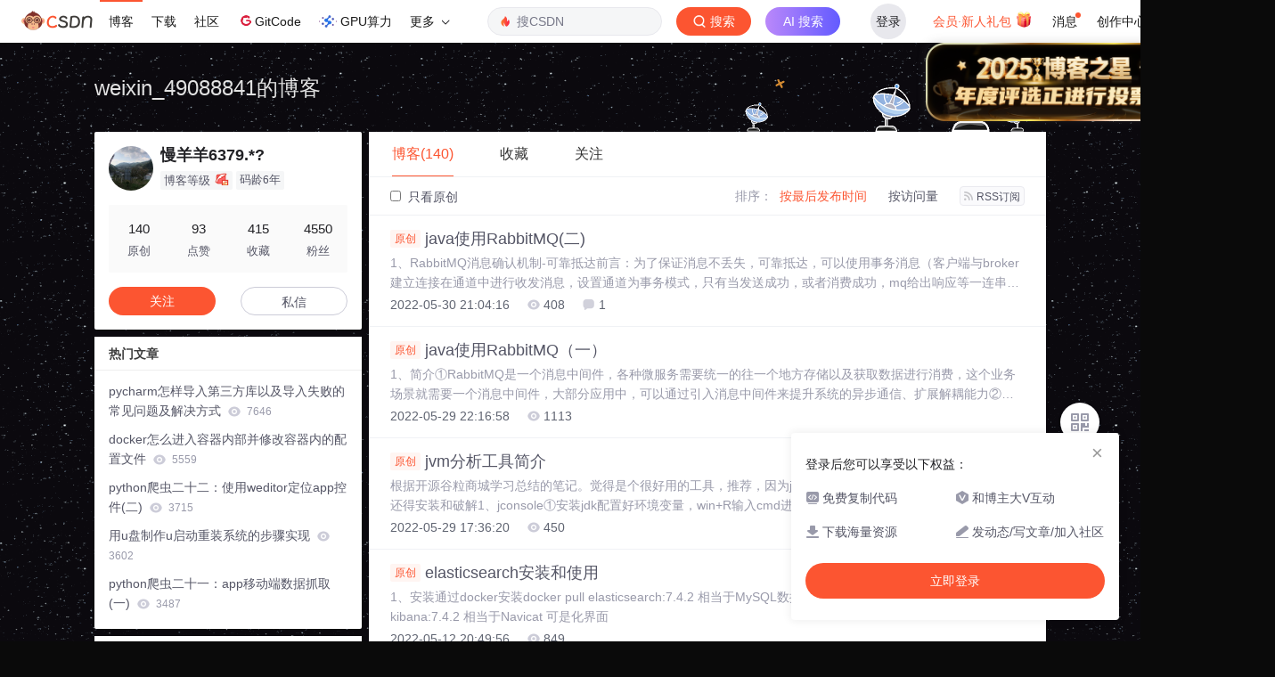

--- FILE ---
content_type: text/html;charset=utf-8
request_url: https://blog.csdn.net/weixin_49088841
body_size: 20033
content:

<!DOCTYPE html>
<html lang="zh-CN">

<head>
    <meta charset="utf-8">
    <link rel="canonical" href="https://blog.csdn.net/weixin_49088841"/>
    <meta http-equiv="content-type" content="text/html; charset=utf-8">
    <meta name="renderer" content="webkit"/>
    <meta name="force-rendering" content="webkit"/>
    <meta http-equiv="X-UA-Compatible" content="IE=edge,chrome=1"/>
    <meta name="viewport" content="width=device-width, initial-scale=1.0, minimum-scale=1.0, maximum-scale=1.0, user-scalable=no">
    <meta name="report" content='{"pid": "blog", "spm":"1001.2014"}'>
    <meta name="referrer" content="always">
    <meta http-equiv="Cache-Control" content="no-siteapp" /><link rel="alternate" media="handheld" href="#" />
    <meta name="shenma-site-verification" content="5a59773ab8077d4a62bf469ab966a63b_1497598848">
    <meta name="applicable-device" content="pc">
    <link  href="https://g.csdnimg.cn/static/logo/favicon32.ico"  rel="shortcut icon" type="image/x-icon" />
    <title>慢羊羊6379.*?-CSDN博客</title>
    <meta name="description" content="慢羊羊6379.*?擅长python爬虫学习,python基础学习,Java基础学习,等方面的知识">
        <link rel="stylesheet" type="text/css" href="https://csdnimg.cn/release/blogv2/dist/pc/css/list_enter-a82992e6b1.min.css">
        <link rel="stylesheet" type="text/css" href="https://csdnimg.cn/release/blogv2/dist/pc/themesSkin/skin-whitemove/skin-whitemove-2af9149bdc.min.css">
    <script src="https://g.csdnimg.cn/lib/jquery/1.12.4/jquery.min.js" type="text/javascript"></script>
    <script src="https://g.csdnimg.cn/lib/jquery-migrate/1.4.1/jquery-migrate.js" type="text/javascript"></script>
    <script type="text/javascript">
        var isCorporate = false;
        var username =  "weixin_49088841";
        var skinImg = "white";

        var blog_address = "https://blog.csdn.net/weixin_49088841";
        var currentUserName = "";
        var isOwner = false;
        var loginUrl = "http://passport.csdn.net/account/login?from=https://blog.csdn.net/weixin_49088841";
        var blogUrl = "https://blog.csdn.net/";
        var starMapUrl = '';
        var inscodeHost = '';
        var paymentBalanceUrl = '';
        var appBlogDomain = '';
        var avatar = "https://profile-avatar.csdnimg.cn/e63f43ce566b492492066f6cd69e3d76_weixin_49088841.jpg!1";
        var isCJBlog = false;
        var isStarMap = false;
        var articleTitle = "weixin_49088841的博客";
        var articleDesc = "慢羊羊6379.*?擅长python爬虫学习,python基础学习,Java基础学习,等方面的知识";
        var articleTitles = "慢羊羊6379.*?-CSDN博客";
        var nickName = "慢羊羊6379.*?";
        var articleDetailUrl = "";
        var vipUrlV = "https://mall.csdn.net/vip?vipSource=learningVip";
        if(window.location.host.split('.').length == 3) {
            blog_address = blogUrl + username;
        }
        var skinStatus = "White";
        var blogStaticHost = "https://csdnimg.cn/release/blogv2/"
        var payColumn = false
    </script>
        <meta name="toolbar" content='{"type":"0","fixModel":"1"}'>
    <script src="https://g.csdnimg.cn/??fixed-sidebar/1.1.7/fixed-sidebar.js" type="text/javascript"></script>
    <script src='//g.csdnimg.cn/common/csdn-report/report.js' type='text/javascript'></script>
    <link rel="stylesheet" type="text/css" href="https://csdnimg.cn/public/sandalstrap/1.4/css/sandalstrap.min.css">
    <style>
        .MathJax, .MathJax_Message, .MathJax_Preview{
            display: none
        }
    </style>
    <script src="https://dup.baidustatic.com/js/ds.js"></script>
    <script src="/cdn_cgi_bs_bot/static/crypto.min.js"></script>
    <script src="/cdn_cgi_bs_bot/static/bot-score-v1.js"></script>
    <script src="/cdn_cgi_bs_captcha/static/js/waf_captcha_embedded_bs.js"></script>
</head>
  <body class="nodata  " style="">
    <div id="toolbarBox" style="min-height: 48px;"></div>
    <script src="https://g.csdnimg.cn/common/csdn-toolbar/csdn-toolbar.js" type="text/javascript"></script>
    <script>
    (function(){
        var bp = document.createElement('script');
        var curProtocol = window.location.protocol.split(':')[0];
        if (curProtocol === 'https') {
            bp.src = 'https://zz.bdstatic.com/linksubmit/push.js';
        }
        else {
            bp.src = 'http://push.zhanzhang.baidu.com/push.js';
        }
        var s = document.getElementsByTagName("script")[0];
        s.parentNode.insertBefore(bp, s);
    })();
    </script>
<link rel="stylesheet" href="https://g.csdnimg.cn/lib/cropper/3.1.6/cropper.css">
<script src="https://g.csdnimg.cn/lib/cropper/3.1.6/cropper.js"></script>
<script type="text/javascript" crossorigin src="https://g.csdnimg.cn/common/csdn-login-box/csdn-login-box.js"></script>
<script>
	$("#msgToastText").hide()
</script>
<div class="skin-boxshadow"></div>
<div id="userSkin">
	<div class="user-skin-box">
		<p class="user-skin-title">
        <span>自定义博客皮肤<span class="vip-get">VIP专享<span></span>
        <span class="close-bt bt-back"><svg t="1567152543821" class="icon" viewBox="0 0 1024 1024" version="1.1" xmlns="http://www.w3.org/2000/svg" p-id="10924" xmlns:xlink="http://www.w3.org/1999/xlink" width="12" height="12"><defs><style type="text/css"></style></defs><path d="M512 438.378667L806.506667 143.893333a52.032 52.032 0 1 1 73.6 73.621334L585.621333 512l294.485334 294.485333a52.074667 52.074667 0 0 1-73.6 73.642667L512 585.621333 217.514667 880.128a52.053333 52.053333 0 1 1-73.621334-73.642667L438.378667 512 143.893333 217.514667a52.053333 52.053333 0 1 1 73.621334-73.621334L512 438.378667z" fill="" p-id="10925"></path></svg></span>
        </p>
		<div class="user-skin-item">
			<div class="user-skin-left"><span>*</span>博客头图：</div>
			<div class="user-skin-right">
				<input type="file" class="upload-skin-img" id="uploadHeaderimg" style="display:none" value="">
				<label for="uploadHeaderimg" class="upload-img">
					<div class="icon-box">
					<img class="upload-icon" src="https://csdnimg.cn/release/blogv2/dist/pc/img/upLoadImage.png" alt="">
					<img style="display:none" class="success-upload-icon" src="https://csdnimg.cn/release/blogv2/dist/pc/img/upLoadImageWhite.png" alt="">
					<p class="tip-massage">点击选择上传的图片</p>
					</div>
				</label>
                <p  class="user-skin-tip">格式为PNG、JPG，宽度*高度大于1920*100像素，不超过2MB，主视觉建议放在右侧，请参照线上博客头图</p>
			    <p  class="user-skin-color">请上传大于1920*100像素的图片！</p>
			</div>
		</div>
		<div class="user-skin-item">
            <div class="user-skin-left"><span></span>博客底图：</div>
			<div class="user-skin-right">
				<input type="file" class="upload-skin-img" id="uploadBgimg" style="display:none" value="">
				<label for="uploadBgimg" class="upload-img">
					<div class="icon-box">
					<img class="upload-icon" src="https://csdnimg.cn/release/blogv2/dist/pc/img/upLoadImage.png" alt="">
					<img style="display:none" class="success-upload-icon" src="https://csdnimg.cn/release/blogv2/dist/pc/img/upLoadImageWhite.png" alt="">					
					<p class="tip-massage">点击选择上传的图片</p>
					</div>
				</label>
                <p class="user-skin-tip">图片格式为PNG、JPG，不超过1MB，可上下左右平铺至整个背景</p>
			</div>
		</div>
		<div class="user-skin-item">
            <div class="user-skin-left"><span></span>栏目图：</div>
			<div class="user-skin-right">
				<input type="file" class="upload-skin-img" id="uploadColumnimg" style="display:none" value="">
				<label for="uploadColumnimg" class="upload-img">
					<div class="icon-box">
					<img class="upload-icon" src="https://csdnimg.cn/release/blogv2/dist/pc/img/upLoadImage.png" alt="">
					<img style="display:none" class="success-upload-icon" src="https://csdnimg.cn/release/blogv2/dist/pc/img/upLoadImageWhite.png" alt="">					
					<p class="tip-massage">点击选择上传的图片</p>
					</div>
				</label>
                <p class="user-skin-tip">图片格式为PNG、JPG，图片宽度*高度为300*38像素，不超过0.5MB</p>
			</div>
			
		</div>
		<div class="user-skin-item user-skin-item-input">
            <div class="user-skin-left"><span></span>主标题颜色：</div>
			<div class="user-skin-right">
				<input type="text" class="skin-input" id="topicColor" placeholder="#ffffff">
                <p class="user-skin-tip">RGB颜色，例如：#AFAFAF</p>
			</div>
			
		</div>
		<div class="user-skin-item user-skin-item-input">
            <div class="user-skin-left"><span></span>Hover：</div>
			<div class="user-skin-right">
				<input type="text" class="skin-input" id="topicHoverColor" placeholder="#ffffff">
                <p class="user-skin-tip">RGB颜色，例如：#AFAFAF</p>
			</div>
			
		</div>
		<div class="user-skin-item user-skin-item-input">
            <div class="user-skin-left"><span></span>副标题颜色：</div>
			<div class="user-skin-right">
				<input type="text" class="skin-input" id="subTopicColor" placeholder="#b8b8b8">
                <p class="user-skin-tip">RGB颜色，例如：#AFAFAF</p>
			</div>
			
		</div>
		<div class="user-skin-bt">
			<a href="javascript:;" class="user-skin-preview bt">预览</a>
			<a href="javascript:;" class="user-skin-cancel bt bt-back">取消</a>
			<a href="javascript:;" class="user-skin-refer bt">提交</a>
		</div>
	</div>
</div>
<div id="cropBox">
	<div class="crop-box">
		<p class="crop-box-title">
        	<span>自定义博客皮肤</span>
        	<span class="close-bt  bt-back"><svg t="1567152543821" class="icon" viewBox="0 0 1024 1024" version="1.1" xmlns="http://www.w3.org/2000/svg" p-id="10924" xmlns:xlink="http://www.w3.org/1999/xlink" width="12" height="12"><defs><style type="text/css"></style></defs><path d="M512 438.378667L806.506667 143.893333a52.032 52.032 0 1 1 73.6 73.621334L585.621333 512l294.485334 294.485333a52.074667 52.074667 0 0 1-73.6 73.642667L512 585.621333 217.514667 880.128a52.053333 52.053333 0 1 1-73.621334-73.642667L438.378667 512 143.893333 217.514667a52.053333 52.053333 0 1 1 73.621334-73.621334L512 438.378667z" fill="" p-id="10925"></path></svg></span>
        </p>
		<div class="crop-img-before">
			<img src="" alt="" id="cropImg">
		</div>
		<div class="crop-zoom">
			<a href="javascript:;" class="bt-reduce">-</a><a href="javascript:;" class="bt-add">+</a>
		</div>
		<div class="crop-img-after">
			<div  class="final-img"></div>
		</div>
		<div class="crop-bt">
			<a href="javascript:;" class="bt-prev bt-back">上一步</a><a href="javascript:;" class="bt-next">保存</a>
		</div>
	</div>
</div>
<header>
	<div class="container d-flex clearfix">
		<div class="header-content-box " style=" padding:0;">
		<div class="title-box">
			<h1 class="title-blog ">
				<a href="https://blog.csdn.net/weixin_49088841" style="">weixin_49088841的博客</a>
			</h1>
			<p class="description " style=""></p>
		</div>
		<div class="opt-box d-flex justify-content-end">
		</div>
		</div>
	</div>
</header>
<div class="container clearfix pt0" id="mainBox">
    <main class="content-mian-box"> 
    <div class="container-header">
        <ul class="container-header-ul" id="container-header-ul">
         <li class="active margin" id="container-header-blog" data-type="blog" data-num="140"><span  data-report-click='{"spm":"1001.2014.3001.5189"}'>博客(140)</span></li> 
            <li data-num="0" data-type="downloadfile" class="container-header-ul-li"></li>
            <li data-num="0" data-type="askquestion" class="container-header-ul-li"></li>
            <li data-num="" data-type="shou" data-report-click='{"spm":"1001.2014.3001.5232"}' data-flag="true" id="blogCollection" class="container-header-ul-li margin"><span>收藏</span></li>
            <li data-num="" data-type="guan" data-report-click='{"spm":"1001.2014.3001.5233"}' data-flag="true" id="blogFollow" class="container-header-ul-li margin"><span>关注</span></li>
        </ul>
    </div>
<div class="articleMeList-integration" id="articleMeList-blog" style="display:block;">
  <div class="filter-box d-flex align-items-center">
      <form action="" id="seeOriginal">
      <label class="chk-box" for="chkOriginal">
        <input onchange="this.checked ? document.getElementById('seeOriginal').submit() : location.href = 'https://blog.csdn.net/weixin_49088841'" type="checkbox" name="t" value="1"  id="chkOriginal" data-report-click='{"spm":"1001.2014.3001.5236","extend1":"点击选中"}'>
        只看原创
      </label>
      </form>
      <dl class="filter-sort-box d-flex align-items-center">
        <dt>排序：</dt>
        <dd><a href="https://blog.csdn.net/weixin_49088841" data-report-query="" class="btn-filter-sort active" target="_self" data-report-click='{"spm":"1001.2014.3001.5237"}'>按最后发布时间</a></dd>
        <dd><a href="https://blog.csdn.net/weixin_49088841" data-report-query="orderby=ViewCount" class="btn-filter-sort " target="_self" data-report-click='{"spm":"1001.2014.3001.5238"}'>按访问量</a></dd>
        <dd><a class="btn btn-sm rss" href="https://blog.csdn.net/weixin_49088841/rss/list" data-report-click='{"spm":"1001.2014.3001.5239"}'>
        <img class="rss-img" src="https://csdnimg.cn/release/blogv2/dist/pc/img/rss.png" alt="">RSS订阅</a>
        </dd>
    </dl>
  </div>
  <div class="article-list">
    <div class="article-item-box csdn-tracking-statistics" data-articleid="125052295">
      <h4 class="">
        <a href="https://blog.csdn.net/weixin_49088841/article/details/125052295"  data-report-click='{"spm":"1001.2014.3001.5190"}' target="_blank">
            <span class="article-type type-1 float-none">原创</span>
          java使用RabbitMQ(二)
        </a> 
      </h4>
      <p class="content">
        1、RabbitMQ消息确认机制-可靠抵达前言：为了保证消息不丢失，可靠抵达，可以使用事务消息（客户端与broker建立连接在通道中进行收发消息，设置通道为事务模式，只有当发送成功，或者消费成功，mq给出响应等一连串反应成功之后才算成功），但是官方说性能会下降250倍，为了保证高并发，所以就引入了消息的确认机制eg：publisher发送给broker，网络波动没发成功，发成功了broker没接收到，consumer消费一半网络波动导致消息没接收到等各种场景保证可靠抵达就是保证消息可靠的发送到brok
      </p>
      <div class="info-box d-flex align-content-center">
        <p>
          <span class="date">2022-05-30 21:04:16</span>
          <span class="read-num"><img src="https://csdnimg.cn/release/blogv2/dist/pc/img/readCountWhite.png" alt="">408</span>
          <span class="read-num"><img src="https://csdnimg.cn/release/blogv2/dist/pc/img/commentCountWhite.png" alt="">1</span>
        </p>
      </div>
    </div>
    <div class="article-item-box csdn-tracking-statistics" data-articleid="125034230">
      <h4 class="">
        <a href="https://blog.csdn.net/weixin_49088841/article/details/125034230"  data-report-click='{"spm":"1001.2014.3001.5190"}' target="_blank">
            <span class="article-type type-1 float-none">原创</span>
          java使用RabbitMQ（一）
        </a> 
      </h4>
      <p class="content">
        1、简介①RabbitMQ是一个消息中间件，各种微服务需要统一的往一个地方存储以及获取数据进行消费，这个业务场景就需要一个消息中间件，大部分应用中，可以通过引入消息中间件来提升系统的异步通信、扩展解耦能力②消息服务中两个重要的概念消息代理(message broker)：代我们发送接受消息，安装了消息中间件的服务器目的地(destination)：队列（queue:点对点消息通信point-to-point）主题（topic:发布publish、订阅subscribe消息通信）当消息发送者发送消息
      </p>
      <div class="info-box d-flex align-content-center">
        <p>
          <span class="date">2022-05-29 22:16:58</span>
          <span class="read-num"><img src="https://csdnimg.cn/release/blogv2/dist/pc/img/readCountWhite.png" alt="">1113</span>
        </p>
      </div>
    </div>
    <div class="article-item-box csdn-tracking-statistics" data-articleid="125033247">
      <h4 class="">
        <a href="https://blog.csdn.net/weixin_49088841/article/details/125033247"  data-report-click='{"spm":"1001.2014.3001.5190"}' target="_blank">
            <span class="article-type type-1 float-none">原创</span>
          jvm分析工具简介
        </a> 
      </h4>
      <p class="content">
        根据开源谷粒商城学习总结的笔记。觉得是个很好用的工具，推荐，因为jdk自带不用单独安装且很好用不像jprofiler还得安装和破解1、jconsole①安装jdk配置好环境变量，win+R输入cmd进入dos命令行，启动应用（想要分析的项目）后在，输入jconsole，2、jvisualvm（java1.6之后带的工具相当于升级版的jconsole）①安装jdk配置好环境变量，win+R输入cmd进入dos命令行，启动应用（想要分析的项目）后在，输入jvisualvm双击想要观察的应用之后，
      </p>
      <div class="info-box d-flex align-content-center">
        <p>
          <span class="date">2022-05-29 17:36:20</span>
          <span class="read-num"><img src="https://csdnimg.cn/release/blogv2/dist/pc/img/readCountWhite.png" alt="">450</span>
        </p>
      </div>
    </div>
    <div class="article-item-box csdn-tracking-statistics" data-articleid="124155311">
      <h4 class="">
        <a href="https://blog.csdn.net/weixin_49088841/article/details/124155311"  data-report-click='{"spm":"1001.2014.3001.5190"}' target="_blank">
            <span class="article-type type-1 float-none">原创</span>
          elasticsearch安装和使用
        </a> 
      </h4>
      <p class="content">
        1、安装通过docker安装docker pull elasticsearch:7.4.2 相当于MySQL数据库通过docker安装docker pull kibana:7.4.2 相当于Navicat 可是化界面
      </p>
      <div class="info-box d-flex align-content-center">
        <p>
          <span class="date">2022-05-12 20:49:56</span>
          <span class="read-num"><img src="https://csdnimg.cn/release/blogv2/dist/pc/img/readCountWhite.png" alt="">849</span>
        </p>
      </div>
    </div>
    <div class="article-item-box csdn-tracking-statistics" data-articleid="124131093">
      <h4 class="">
        <a href="https://blog.csdn.net/weixin_49088841/article/details/124131093"  data-report-click='{"spm":"1001.2014.3001.5190"}' target="_blank">
            <span class="article-type type-1 float-none">原创</span>
          文件上传处理
        </a> 
      </h4>
      <p class="content">
        1、文件存储的方式上传文件到服务器，在通过链接下载下来2、使用阿里云的对象存储查看帮助文档，了解bucket、Object等名词含义，找到java的SDK默认添加的账户是没有任何权限的，所以要给他添加权限使用对象存储，第一步引入starter、第二步配置key、endpoint等相关配置，第三步使用OSSClient进行相关操作上述方式，是前端将文件以文件流传输到后端，后端通过签名等机制传输到OSS，虽然很安全但是很慢2、阿里云对象存储-服务端签名后直传①用户向应用服务器请
      </p>
      <div class="info-box d-flex align-content-center">
        <p>
          <span class="date">2022-04-12 21:16:28</span>
          <span class="read-num"><img src="https://csdnimg.cn/release/blogv2/dist/pc/img/readCountWhite.png" alt="">530</span>
          <span class="read-num"><img src="https://csdnimg.cn/release/blogv2/dist/pc/img/commentCountWhite.png" alt="">1</span>
        </p>
      </div>
    </div>
    <div class="article-item-box csdn-tracking-statistics" data-articleid="123341052">
      <h4 class="">
        <a href="https://blog.csdn.net/weixin_49088841/article/details/123341052"  data-report-click='{"spm":"1001.2014.3001.5190"}' target="_blank">
            <span class="article-type type-1 float-none">原创</span>
          为什么局部变量要用基本数据类型
        </a> 
      </h4>
      <p class="content">
        1、安装TypeScript首先要有npm环境，node package management，要先安装node.js
      </p>
      <div class="info-box d-flex align-content-center">
        <p>
          <span class="date">2022-04-07 11:05:54</span>
          <span class="read-num"><img src="https://csdnimg.cn/release/blogv2/dist/pc/img/readCountWhite.png" alt="">867</span>
        </p>
      </div>
    </div>
    <div class="article-item-box csdn-tracking-statistics" data-articleid="122599387">
      <h4 class="">
        <a href="https://blog.csdn.net/weixin_49088841/article/details/122599387"  data-report-click='{"spm":"1001.2014.3001.5190"}' target="_blank">
            <span class="article-type type-1 float-none">原创</span>
          docker怎么进入容器内部并修改容器内的配置文件
        </a> 
      </h4>
      <p class="content">
        1、docker操作①docker ps -a：查看docker一共启动了哪些容器②docker exec -it containerId /bin/bash：进入容器内部2、修改配置文件使用vim会报bash:vim:command not found，所以使用包管理安装vimapt-get insatll vim : 会报错unable to locate package vim ，所以得先更新包管理apt-get update 然后在apt-get insatll vim，就可以安装vim
      </p>
      <div class="info-box d-flex align-content-center">
        <p>
          <span class="date">2022-01-20 13:19:32</span>
          <span class="read-num"><img src="https://csdnimg.cn/release/blogv2/dist/pc/img/readCountWhite.png" alt="">5559</span>
          <span class="read-num"><img src="https://csdnimg.cn/release/blogv2/dist/pc/img/commentCountWhite.png" alt="">1</span>
        </p>
      </div>
    </div>
    <div class="article-item-box csdn-tracking-statistics" data-articleid="119848723">
      <h4 class="">
        <a href="https://blog.csdn.net/weixin_49088841/article/details/119848723"  data-report-click='{"spm":"1001.2014.3001.5190"}' target="_blank">
            <span class="article-type type-1 float-none">原创</span>
          Sping5框架二：AOP
        </a> 
      </h4>
      <p class="content">
        1、AOP初识1.1基本概念AOP：（Aspect Oriented Programming）面向切面、方面编程是OOP的延伸，利用AOP可以对业务逻辑的各个部分进行隔离，从而是得业务逻辑各部分之间的耦合度降低，提高程序的可重用性，同时提高了开发效率1.2AOP底层原理AOP底层使用动态代理，有2种情况的动态代理第一种 有接口的情况，使用JDK动态代理第二种 没有接口情况，使用CGLIB动态代理具体例子①使用JDK动态代理，使用Proxy类里面的方法创建代理对象newProxyInst
      </p>
      <div class="info-box d-flex align-content-center">
        <p>
          <span class="date">2021-08-23 15:08:01</span>
          <span class="read-num"><img src="https://csdnimg.cn/release/blogv2/dist/pc/img/readCountWhite.png" alt="">185</span>
        </p>
      </div>
    </div>
    <div class="article-item-box csdn-tracking-statistics" data-articleid="119739889">
      <h4 class="">
        <a href="https://blog.csdn.net/weixin_49088841/article/details/119739889"  data-report-click='{"spm":"1001.2014.3001.5190"}' target="_blank">
            <span class="article-type type-1 float-none">原创</span>
          Spring5框架一：IOC实现的两种方式和底层原理
        </a> 
      </h4>
      <p class="content">
        1、概念（先了解，原理后面再写）1、spring是一个轻量级的开源的JavaEE框架（引入jar包的数量以及体积都比较小）2、spring框架可以解决企业应用开发的复杂性3、spring里面有很多组成部分，IOC和AOP两个核心部分①IOC：Inversion of Control控制反转，把创建对象的过程交给spring管理，不需要手动new对象②AOP：Aspect Oriented Programming面向切面编程，再不修改源代码的情况下给功能进行添加，对功能进行增强4、spring框架
      </p>
      <div class="info-box d-flex align-content-center">
        <p>
          <span class="date">2021-08-16 23:05:47</span>
          <span class="read-num"><img src="https://csdnimg.cn/release/blogv2/dist/pc/img/readCountWhite.png" alt="">632</span>
        </p>
      </div>
    </div>
    <div class="article-item-box csdn-tracking-statistics" data-articleid="119707583">
      <h4 class="">
        <a href="https://blog.csdn.net/weixin_49088841/article/details/119707583"  data-report-click='{"spm":"1001.2014.3001.5190"}' target="_blank">
            <span class="article-type type-1 float-none">原创</span>
          MyBatis3：深入了解MyBatis
        </a> 
      </h4>
      <p class="content">
        1、深入理解参数通过java程序把数据传入到mapper文件中的sql语句中。参数主要是指dao接口方法的形参3.1parameterType参数类型，值dao方法的形参数据类型。这个形参的数据类型是给mybatis使用。mybatis再给sql语句的参数赋值时使用。PreparedStatement.setXX(位置，值)...
      </p>
      <div class="info-box d-flex align-content-center">
        <p>
          <span class="date">2021-08-15 17:03:44</span>
          <span class="read-num"><img src="https://csdnimg.cn/release/blogv2/dist/pc/img/readCountWhite.png" alt="">224</span>
        </p>
      </div>
    </div>
    <div class="article-item-box csdn-tracking-statistics" data-articleid="119696031">
      <h4 class="">
        <a href="https://blog.csdn.net/weixin_49088841/article/details/119696031"  data-report-click='{"spm":"1001.2014.3001.5190"}' target="_blank">
            <span class="article-type type-1 float-none">原创</span>
          MyBatis3：入门及基本原理
        </a> 
      </h4>
      <p class="content">
        1、MyBatis出现的历史背景1、之前与数据库交互得得做到：编写sql -&gt; 预编译 -&gt; 设置参数 -&gt; 执行sql -&gt; 封装结果，功能简单，sql语句编写子java代码里面，这种硬编码，高耦合的方式，不推荐所以就出来一个框架Hibernate2、Hibernate：全自动全映射的ORM（Object Relation Mapping）对象关系映射框架：旨在消除sql，从javaBean映射到DbRecoreds中间加上jdbc编写预编译等黑箱操作的中间过程，开发人员即使不
      </p>
      <div class="info-box d-flex align-content-center">
        <p>
          <span class="date">2021-08-14 22:46:48</span>
          <span class="read-num"><img src="https://csdnimg.cn/release/blogv2/dist/pc/img/readCountWhite.png" alt="">486</span>
          <span class="read-num"><img src="https://csdnimg.cn/release/blogv2/dist/pc/img/commentCountWhite.png" alt="">4</span>
        </p>
      </div>
    </div>
    <div class="article-item-box csdn-tracking-statistics" data-articleid="119653014">
      <h4 class="">
        <a href="https://blog.csdn.net/weixin_49088841/article/details/119653014"  data-report-click='{"spm":"1001.2014.3001.5190"}' target="_blank">
            <span class="article-type type-1 float-none">原创</span>
          MySQL存储过程
        </a> 
      </h4>
      <p class="content">
        1、函数实际上就是一些功能模块，我们想要实现某个功能的话，就可以用这个模块，快速实现功能，系统中的函数不可能全部满足我们的需求例子要计算每个员工要交多少税。工资低于多少不用交税，每个人的都不同，如果要计算需要写一大堆的sql语句，为每个人计算的时候，都要重复的敲SQL命令把这些sql语句写成一个函数（存储过程），重复性的调用这个存储过程，一个存储过程就是一个功能模块语法delimitercreate procedure x1()begin 	sql 语句;end;call x1();
      </p>
      <div class="info-box d-flex align-content-center">
        <p>
          <span class="date">2021-08-12 22:53:32</span>
          <span class="read-num"><img src="https://csdnimg.cn/release/blogv2/dist/pc/img/readCountWhite.png" alt="">187</span>
        </p>
      </div>
    </div>
    <div class="article-item-box csdn-tracking-statistics" data-articleid="119619012">
      <h4 class="">
        <a href="https://blog.csdn.net/weixin_49088841/article/details/119619012"  data-report-click='{"spm":"1001.2014.3001.5190"}' target="_blank">
            <span class="article-type type-1 float-none">原创</span>
          java注解
        </a> 
      </h4>
      <p class="content">
        什么是注解注解是代码里的特殊标记，程序可以读取注解，一般用于替代配置文件开发人员可以通过注解告诉类如何运行在java技术李注解的典型应用是：可以通过反射技术去得到类里面的注解，以决定怎么运行类常见的注解@Override @Deprecatedpublic @interface MyAnnotation {    // 创建注解要使用@interface关键字    // 只能包含属性，类似方法    String name() default &quot;wchao&quot;;    int age() 
      </p>
      <div class="info-box d-flex align-content-center">
        <p>
          <span class="date">2021-08-11 23:12:18</span>
          <span class="read-num"><img src="https://csdnimg.cn/release/blogv2/dist/pc/img/readCountWhite.png" alt="">203</span>
        </p>
      </div>
    </div>
    <div class="article-item-box csdn-tracking-statistics" data-articleid="119615601">
      <h4 class="">
        <a href="https://blog.csdn.net/weixin_49088841/article/details/119615601"  data-report-click='{"spm":"1001.2014.3001.5190"}' target="_blank">
            <span class="article-type type-1 float-none">原创</span>
          Java反射以及工厂设计模式和单例模式
        </a> 
      </h4>
      <p class="content">
        1、什么是类对象类的对象：基于某个类new出来的对象，也成为实例对象类对象：类加载的产物，封装了一个类的所有信息（类名、父类、接口、属性、方法、构造方法），每一个类加载到内存后都对应一个Class对象，每个类有且只有一个Class对象（模版类）eclipse在run as中可以设置-verbose:class显示类的加载过程2、获取类对象的方法推荐使用第三种方式，通用性更好一点，可以编译通过，捕获异常，不用这个类就可以编译通过，前两种依赖性太强2.1通过类的对象，获取类对象 Person pe
      </p>
      <div class="info-box d-flex align-content-center">
        <p>
          <span class="date">2021-08-11 22:21:46</span>
          <span class="read-num"><img src="https://csdnimg.cn/release/blogv2/dist/pc/img/readCountWhite.png" alt="">285</span>
        </p>
      </div>
    </div>
    <div class="article-item-box csdn-tracking-statistics" data-articleid="119577397">
      <h4 class="">
        <a href="https://blog.csdn.net/weixin_49088841/article/details/119577397"  data-report-click='{"spm":"1001.2014.3001.5190"}' target="_blank">
            <span class="article-type type-1 float-none">原创</span>
          JDK8新特性
        </a> 
      </h4>
      <p class="content">
        1、Java8概述java8又称jdk1.8，是java语言开发的一个主要版本，Oracle公司于2014年3月18日发布了Java8①支持lambda表达式②函数式接口新的Stream API新的日期API其他新特型1、lambda表达式特殊的匿名内部类，语法更加简洁lambda表达式允许把函数作为一个方法的参数（函数作为方法参数传递），将代码像数据一样传递基本语法&lt;函数式接口&gt;&lt;变量名&gt;=(参数1，参数2)-&gt;{方法体}；①形参直接传就好了，他会自动推
      </p>
      <div class="info-box d-flex align-content-center">
        <p>
          <span class="date">2021-08-10 22:02:02</span>
          <span class="read-num"><img src="https://csdnimg.cn/release/blogv2/dist/pc/img/readCountWhite.png" alt="">220</span>
        </p>
      </div>
    </div>
    <div class="article-item-box csdn-tracking-statistics" data-articleid="119523136">
      <h4 class="">
        <a href="https://blog.csdn.net/weixin_49088841/article/details/119523136"  data-report-click='{"spm":"1001.2014.3001.5190"}' target="_blank">
            <span class="article-type type-1 float-none">原创</span>
          Java常用类
        </a> 
      </h4>
      <p class="content">
        1、基本数据类型到引用数据类型的装箱拆箱package com.wchao.Object;public class Demo01 {    public static void main(String[] args) {        bufferZone();    }    public static void cate(){        // 类型转换：装箱，把基本类型转成引用类型        int num=10;        Integer integer = new I
      </p>
      <div class="info-box d-flex align-content-center">
        <p>
          <span class="date">2021-08-08 23:19:30</span>
          <span class="read-num"><img src="https://csdnimg.cn/release/blogv2/dist/pc/img/readCountWhite.png" alt="">149</span>
        </p>
      </div>
    </div>
    <div class="article-item-box csdn-tracking-statistics" data-articleid="119428989">
      <h4 class="">
        <a href="https://blog.csdn.net/weixin_49088841/article/details/119428989"  data-report-click='{"spm":"1001.2014.3001.5190"}' target="_blank">
            <span class="article-type type-1 float-none">原创</span>
          JDBC：数据库
        </a> 
      </h4>
      <p class="content">
        1、JDBC简介Java DataBase Connectivity（java语言链接数据库）本质是SUN公司制定的一套接口（Interface）：接口都有调用者和实现者，面向接口调用、面向接口写实现类，这都属于面向接口编程java.sql.*这个软件包下有很多接口1.1为什么要面向接口编程①解耦合：降低程序的耦合度，提高程序的扩展力，多态就是非常典型的面向抽象编程面向父类型编程面向接口编程（不要面向具体编程）建议Animial a=new Cat() 不建议 Cat a=new Cat();p
      </p>
      <div class="info-box d-flex align-content-center">
        <p>
          <span class="date">2021-08-06 01:44:52</span>
          <span class="read-num"><img src="https://csdnimg.cn/release/blogv2/dist/pc/img/readCountWhite.png" alt="">174</span>
        </p>
      </div>
    </div>
    <div class="article-item-box csdn-tracking-statistics" data-articleid="117851071">
      <h4 class="">
        <a href="https://blog.csdn.net/weixin_49088841/article/details/117851071"  data-report-click='{"spm":"1001.2014.3001.5190"}' target="_blank">
            <span class="article-type type-1 float-none">原创</span>
          安装docker
        </a> 
      </h4>
      <p class="content">
        1、安装所需要的软件包先查看自己的linux版本，好像有版本要求，似乎是高于与3.0才支持docker①安装所需要的3个软件包yum -y install yum-utils device-mapper-persistent-data lvm2②设置yum源(windows也支持docker)yum-config-manager --add-repo https://download.docker.com/linux/centos/docker-ce.repo③安装dockeryum in
      </p>
      <div class="info-box d-flex align-content-center">
        <p>
          <span class="date">2021-06-13 09:45:52</span>
          <span class="read-num"><img src="https://csdnimg.cn/release/blogv2/dist/pc/img/readCountWhite.png" alt="">229</span>
          <span class="read-num"><img src="https://csdnimg.cn/release/blogv2/dist/pc/img/commentCountWhite.png" alt="">3</span>
        </p>
      </div>
    </div>
    <div class="article-item-box csdn-tracking-statistics" data-articleid="117586319">
      <h4 class="">
        <a href="https://blog.csdn.net/weixin_49088841/article/details/117586319"  data-report-click='{"spm":"1001.2014.3001.5190"}' target="_blank">
            <span class="article-type type-1 float-none">原创</span>
          xshell突然连不上阿里云的linux服务器了怎么办
        </a> 
      </h4>
      <p class="content">
        1、问题描述之前一直连的上服务器，过了几天没看服务器就突然连接不上服务器了，提示信息如下Connection closed by foreign host.Disconnected from remote host(linux) at 15:20:41.2、问题分析百度了一波有人说权限没分配让我去改linux里面的配置文件，由于我连都连不上拿什么改，所以总结这是骗人的博客，但感觉可能是阿里云安全组更新把权限清空了3、问题解决点击阿里云控制台 -&gt; 点击云安全中心进入之后会有一个提示按
      </p>
      <div class="info-box d-flex align-content-center">
        <p>
          <span class="date">2021-06-05 09:33:19</span>
          <span class="read-num"><img src="https://csdnimg.cn/release/blogv2/dist/pc/img/readCountWhite.png" alt="">786</span>
        </p>
      </div>
    </div>
    <div class="article-item-box csdn-tracking-statistics" data-articleid="117430123">
      <h4 class="">
        <a href="https://blog.csdn.net/weixin_49088841/article/details/117430123"  data-report-click='{"spm":"1001.2014.3001.5190"}' target="_blank">
            <span class="article-type type-1 float-none">原创</span>
          java进阶二：JDBC
        </a> 
      </h4>
      <p class="content">
        1、JDBC1.是什么Java DateBase Connectivity(java语言连接数据库)2.jdbc的本质jdbc是sun公司制定的一套接口（interface）java.sql.*;(这个软件包下有很多接口)，接口都有调用者（我们）和实现者（各大数据库生产厂家），面向接口调用、面向接口写实现类，这都属于面向接口实现编程，为什么要面向接口编程其实就是面向抽象编程解耦合，降低程序的耦合度，提高程序的扩展力，多态机制就是就是非常典型的面向抽象编程，不要面向具体编程建议Animal a
      </p>
      <div class="info-box d-flex align-content-center">
        <p>
          <span class="date">2021-05-31 22:04:40</span>
          <span class="read-num"><img src="https://csdnimg.cn/release/blogv2/dist/pc/img/readCountWhite.png" alt="">111</span>
        </p>
      </div>
    </div>
    <div class="article-item-box csdn-tracking-statistics" data-articleid="117370148">
      <h4 class="">
        <a href="https://blog.csdn.net/weixin_49088841/article/details/117370148"  data-report-click='{"spm":"1001.2014.3001.5190"}' target="_blank">
            <span class="article-type type-1 float-none">原创</span>
          git工作中推错分支了怎么回滚使用
        </a> 
      </h4>
      <p class="content">
        1、clone项目报错使用git clone 仓库地址 ： 报错fatal: unable to access 'https://github.com/xylxpm/H4.9.git/': LibreSSL SSL_connect: SSL_ERROR_SYSCALL in connection to github.com:443 使用如下命令可以顺利拉取代码，最后面是仓库地址 env GIT_SSL_NO_VERIFY=true git clone https://github.com/xylx
      </p>
      <div class="info-box d-flex align-content-center">
        <p>
          <span class="date">2021-05-28 17:57:25</span>
          <span class="read-num"><img src="https://csdnimg.cn/release/blogv2/dist/pc/img/readCountWhite.png" alt="">2020</span>
        </p>
      </div>
    </div>
    <div class="article-item-box csdn-tracking-statistics" data-articleid="116405914">
      <h4 class="">
        <a href="https://blog.csdn.net/weixin_49088841/article/details/116405914"  data-report-click='{"spm":"1001.2014.3001.5190"}' target="_blank">
            <span class="article-type type-1 float-none">原创</span>
          java进阶一：java集合
        </a> 
      </h4>
      <p class="content">
        1、集合简介集合和数组类似，都是储存元素的容器，数组像是静态容器（长度一旦创建就不能再改变、元素类型必须统一、只能通过下标去索引元素等），集合像是动态容器（集合的长度可以动态的改变、元素类型可以不一致、可以用某个映射的关系去索引元素等）java中的集合是一个工具类，可以储存任意数量且具有共同属性的对象。集合的应用场景一般有以下几点无法预测储存数据的数量同时储存具有一对一关系的数据举要进行频繁的数据增删操作数据重复问题java中的集合主要可以分为Collection和Map两大体系2、Co
      </p>
      <div class="info-box d-flex align-content-center">
        <p>
          <span class="date">2021-05-04 22:50:40</span>
          <span class="read-num"><img src="https://csdnimg.cn/release/blogv2/dist/pc/img/readCountWhite.png" alt="">208</span>
          <span class="read-num"><img src="https://csdnimg.cn/release/blogv2/dist/pc/img/commentCountWhite.png" alt="">4</span>
        </p>
      </div>
    </div>
    <div class="article-item-box csdn-tracking-statistics" data-articleid="116358251">
      <h4 class="">
        <a href="https://blog.csdn.net/weixin_49088841/article/details/116358251"  data-report-click='{"spm":"1001.2014.3001.5190"}' target="_blank">
            <span class="article-type type-1 float-none">原创</span>
          java入门六：java基础终章
        </a> 
      </h4>
      <p class="content">
        1、static关键字静态变量和类一起加载，final修饰后的类无法被继承2、抽象类abstract修饰符可以用来修饰方法也可以修饰类，如果修饰方法，那么该方法就是抽象方法，如果修饰类，那么该类就是抽象类。抽象类中可以没有抽象方法，但是有抽象方法的类一定要声明为抽象类。抽象类，不能使用new关键字来创建对象，它是用来让子类继承的。抽象方法，只有方法的声明，没有方法的实现，它是用来让子类实现的。子类继承抽象类，那么就必须要实现抽象类中没有实习那的抽象方法，否则该子类也要声明为抽象类3、接口
      </p>
      <div class="info-box d-flex align-content-center">
        <p>
          <span class="date">2021-05-03 00:28:15</span>
          <span class="read-num"><img src="https://csdnimg.cn/release/blogv2/dist/pc/img/readCountWhite.png" alt="">1292</span>
          <span class="read-num"><img src="https://csdnimg.cn/release/blogv2/dist/pc/img/commentCountWhite.png" alt="">21</span>
        </p>
      </div>
    </div>
    <div class="article-item-box csdn-tracking-statistics" data-articleid="116301815">
      <h4 class="">
        <a href="https://blog.csdn.net/weixin_49088841/article/details/116301815"  data-report-click='{"spm":"1001.2014.3001.5190"}' target="_blank">
            <span class="article-type type-1 float-none">原创</span>
          java入门五：面向对象
        </a> 
      </h4>
      <p class="content">
        1、初识面向对象1面向过程思想步骤清晰简单，第一步做什么，第二步做什么…面向过程适合处理一些较为简单的问题2面向对象思想物以类聚，分类的思维模式，思考问题先对问题进行分类，然后再对这些分类进行单独的思考。最后才对某个分类下的细节进行面向过程的思索面向对象适合处理复杂的问题，适合处理需要多人协作的问题对于描述复杂的事物，为了从宏观上把握，从整体上合理分析，我们需要使用面向对象的思路来分析整个系统。但是，具体到微观操作，仍然需要面向过程的思路去处理1.1什么是面向对象面向对象的本质就是：以类的
      </p>
      <div class="info-box d-flex align-content-center">
        <p>
          <span class="date">2021-04-30 16:26:31</span>
          <span class="read-num"><img src="https://csdnimg.cn/release/blogv2/dist/pc/img/readCountWhite.png" alt="">148</span>
          <span class="read-num"><img src="https://csdnimg.cn/release/blogv2/dist/pc/img/commentCountWhite.png" alt="">1</span>
        </p>
      </div>
    </div>
    <div class="article-item-box csdn-tracking-statistics" data-articleid="116150824">
      <h4 class="">
        <a href="https://blog.csdn.net/weixin_49088841/article/details/116150824"  data-report-click='{"spm":"1001.2014.3001.5190"}' target="_blank">
            <span class="article-type type-1 float-none">原创</span>
          java入门四：数组
        </a> 
      </h4>
      <p class="content">
        1、数组概述数组是最简单的数据结构，是相同类型数据的有序集合数组描述的是相同类型的若干个数据，按照一定的先后次序排列组合而成的数组中，每一个数据称作一个数组元素，每个数组元素可以通过一个下标来访问他们2、数组的声明创建首先必须声明数组变量，才能在程序中使用数组。语法如下：dataType [] arrayRefVar; // 首选的方法dataType arrayReVar[]; // 效果相同，但是不是首选的方法Java语言使用new操作符来创建数组，语法如下：dataType[] a
      </p>
      <div class="info-box d-flex align-content-center">
        <p>
          <span class="date">2021-04-26 13:00:24</span>
          <span class="read-num"><img src="https://csdnimg.cn/release/blogv2/dist/pc/img/readCountWhite.png" alt="">230</span>
        </p>
      </div>
    </div>
    <div class="article-item-box csdn-tracking-statistics" data-articleid="116131590">
      <h4 class="">
        <a href="https://blog.csdn.net/weixin_49088841/article/details/116131590"  data-report-click='{"spm":"1001.2014.3001.5190"}' target="_blank">
            <span class="article-type type-1 float-none">原创</span>
          测试五：使用Charles抓包
        </a> 
      </h4>
      <p class="content">
        1、安装Charles我使用的电脑是mac，本文也是记录在mac下如何安装并使用charles抓线上https的包以及普通http的包官网地址：https://www.charlesproxy.com/download/charles默认使用30天，可以下载破解版本，只需要替换jar包即可，但是免费30天够你学习了，我这有jar包，不保证生效，需要点赞私聊安装完毕之后，打开，一片空白不要慌，只需要在手配置代理即可，保证电脑和手机在同一网络下，查看电脑ip地址，在wifi处设置代理，ip为电脑ip，
      </p>
      <div class="info-box d-flex align-content-center">
        <p>
          <span class="date">2021-04-25 16:42:18</span>
          <span class="read-num"><img src="https://csdnimg.cn/release/blogv2/dist/pc/img/readCountWhite.png" alt="">225</span>
        </p>
      </div>
    </div>
    <div class="article-item-box csdn-tracking-statistics" data-articleid="114418497">
      <h4 class="">
        <a href="https://blog.csdn.net/weixin_49088841/article/details/114418497"  data-report-click='{"spm":"1001.2014.3001.5190"}' target="_blank">
            <span class="article-type type-1 float-none">原创</span>
          什么是域名，怎么买服务器
        </a> 
      </h4>
      <p class="content">
        1、域名域名：是由一串用点分隔的名字组成的Internet上某一台计算机或计算机组的名称，用于在数据传 输时标识计算机的电子方位。(www.baidu.com)com是顶级域名，baidu是一级域名，www是二级域名，每个域名对应一个ip地址IP地址：internet主机的作为路由寻址用的数字型标识，人不容易记忆。因而产生了域名这一种字 符型标识。什么叫域名？也就是说这种容易记忆的字符型标识就叫域名。域名就相当于一个家庭的门牌号码，别人通过这个号码可以很容易的找到你。这也意味着在全世界没有重复的域名
      </p>
      <div class="info-box d-flex align-content-center">
        <p>
          <span class="date">2021-04-22 21:59:05</span>
          <span class="read-num"><img src="https://csdnimg.cn/release/blogv2/dist/pc/img/readCountWhite.png" alt="">209</span>
        </p>
      </div>
    </div>
    <div class="article-item-box csdn-tracking-statistics" data-articleid="116017043">
      <h4 class="">
        <a href="https://blog.csdn.net/weixin_49088841/article/details/116017043"  data-report-click='{"spm":"1001.2014.3001.5190"}' target="_blank">
            <span class="article-type type-1 float-none">原创</span>
          在centos安装redis，完成数据迁移，安装python3.6部署项目到服务器上
        </a> 
      </h4>
      <p class="content">
        1、安装redislinux中的操作相似，直接参考这一篇文章，就可以在centos中完成redis的安装在ubantu中如何安装redis2、安装python3.6wget https://www.python.org/ftp/python/3.6.1/Python-3.6.1.tgz  获取安装包tar -zxf Python-3.6.1.tgz  解压缩cd Python-3.6.1   定位到文件夹./configure  添加配置，根据系统情况生成编译时所需要的makefile文件ma
      </p>
      <div class="info-box d-flex align-content-center">
        <p>
          <span class="date">2021-04-22 17:57:16</span>
          <span class="read-num"><img src="https://csdnimg.cn/release/blogv2/dist/pc/img/readCountWhite.png" alt="">300</span>
        </p>
      </div>
    </div>
    <div class="article-item-box csdn-tracking-statistics" data-articleid="116008879">
      <h4 class="">
        <a href="https://blog.csdn.net/weixin_49088841/article/details/116008879"  data-report-click='{"spm":"1001.2014.3001.5190"}' target="_blank">
            <span class="article-type type-1 float-none">原创</span>
          java入门三：java方法详解
        </a> 
      </h4>
      <p class="content">
        1、什么是方法java方法是语句的集合，他们在一起执行一个功能，1方法是解决一类问题的步骤的有序组合2方法包含在类或者对象中3方法在程序中被创建，在其他地方被引用设计方法的原则：方法的本意是功能块，就是实现某个功能的语句块的集合，设计方法的时候最好保持方法的原子性，就是一个方法只完成一个功能，有利于后期的扩展System.(是一个类)out.(是一个输出对象)println(方法)public class Demo01 {    // main方法    // public static都
      </p>
      <div class="info-box d-flex align-content-center">
        <p>
          <span class="date">2021-04-22 12:51:09</span>
          <span class="read-num"><img src="https://csdnimg.cn/release/blogv2/dist/pc/img/readCountWhite.png" alt="">132</span>
        </p>
      </div>
    </div>
    <div class="article-item-box csdn-tracking-statistics" data-articleid="115949469">
      <h4 class="">
        <a href="https://blog.csdn.net/weixin_49088841/article/details/115949469"  data-report-click='{"spm":"1001.2014.3001.5190"}' target="_blank">
            <span class="article-type type-1 float-none">原创</span>
          在centos安装mysql5.7并在远程连接详细步骤
        </a> 
      </h4>
      <p class="content">
        1、通过xshell连接服务器1、启用MySQL 5.7存储信息库，需要在终端上执行以下命令sudo yum localinstall https://dev.mysql.com/get/mysql57-community-release-el7-9.noarch.rpm2、使用以下命令安装mysql 5.7社区服务器软件包：sudo yum install mysql-community-server进行到第二步报错如下，解决办法为先禁用本地MySQL模块，再进行安装yum module 
      </p>
      <div class="info-box d-flex align-content-center">
        <p>
          <span class="date">2021-04-21 14:12:17</span>
          <span class="read-num"><img src="https://csdnimg.cn/release/blogv2/dist/pc/img/readCountWhite.png" alt="">358</span>
        </p>
      </div>
    </div>
    <div class="article-item-box csdn-tracking-statistics" data-articleid="115919163">
      <h4 class="">
        <a href="https://blog.csdn.net/weixin_49088841/article/details/115919163"  data-report-click='{"spm":"1001.2014.3001.5190"}' target="_blank">
            <span class="article-type type-1 float-none">原创</span>
          java入门二：java流程控制
        </a> 
      </h4>
      <p class="content">
        1、用户交互Scannerjava.util.Scanner是Java5的新特性，可以通过Scanner类来获取用户的输入基本语法：Scanner s = new Scanner(System.in);通过Scanner类的next()与nextLine()方法获取输入的字符串，在读取之前一般需要用hasNext()hasNextLine()判断是否还有输入的数据next():一定要读取到有效字符后才可以结束输入对输入有效字符之前遇到的空白，next()方法会自动将其去掉只有输入有效字符后才
      </p>
      <div class="info-box d-flex align-content-center">
        <p>
          <span class="date">2021-04-20 22:28:46</span>
          <span class="read-num"><img src="https://csdnimg.cn/release/blogv2/dist/pc/img/readCountWhite.png" alt="">130</span>
        </p>
      </div>
    </div>
    <div class="article-item-box csdn-tracking-statistics" data-articleid="115904572">
      <h4 class="">
        <a href="https://blog.csdn.net/weixin_49088841/article/details/115904572"  data-report-click='{"spm":"1001.2014.3001.5190"}' target="_blank">
            <span class="article-type type-1 float-none">原创</span>
          怎样用pycharm连接数据库，以及常见报错如何解决
        </a> 
      </h4>
      <p class="content">
        1、下载插件工具点击file点击setting点击plugins，搜索database navigator点击install进行下载，然后重启pycahrm。2、使用插件重启pycharm后最上边的工具栏会多一个DB Navigator，点击他然后在点➕，之后跟使用navicat一样输入连接名、地址端口号、用户名、密码，但是报错了，这是因为时区不统一通过全局修改配置文件解决问题，通过cmd连接数据库，修改字段，然后再次连接连接成功，用户可以操作数据库3、操作数据库sql命令在cons
      </p>
      <div class="info-box d-flex align-content-center">
        <p>
          <span class="date">2021-04-20 13:58:02</span>
          <span class="read-num"><img src="https://csdnimg.cn/release/blogv2/dist/pc/img/readCountWhite.png" alt="">3401</span>
          <span class="read-num"><img src="https://csdnimg.cn/release/blogv2/dist/pc/img/commentCountWhite.png" alt="">1</span>
        </p>
      </div>
    </div>
    <div class="article-item-box csdn-tracking-statistics" data-articleid="115774293">
      <h4 class="">
        <a href="https://blog.csdn.net/weixin_49088841/article/details/115774293"  data-report-click='{"spm":"1001.2014.3001.5190"}' target="_blank">
            <span class="article-type type-1 float-none">原创</span>
          java入门一：java语法基础
        </a> 
      </h4>
      <p class="content">
        1、注释，标识符，关键字单行注释//、多行注释 / *文字 */ 、文档注释/**文字 * /注释不会被编译，写给程序员看，平时写代码一定写注释，方便别人看的懂你的代码2、java的数据类型java的基本数据类型共有四种：整型、浮点型、字符型、布尔型，从中可细化分为8种基本数据类型整型：字节byte、短整型short、整型int、长整型long浮点型：浮点型float、双精度浮点型double字符型：字符型char布尔型：布尔型boolean2.1类型转换3、变量的类型java是一门
      </p>
      <div class="info-box d-flex align-content-center">
        <p>
          <span class="date">2021-04-17 01:03:10</span>
          <span class="read-num"><img src="https://csdnimg.cn/release/blogv2/dist/pc/img/readCountWhite.png" alt="">210</span>
        </p>
      </div>
    </div>
    <div class="article-item-box csdn-tracking-statistics" data-articleid="115774355">
      <h4 class="">
        <a href="https://blog.csdn.net/weixin_49088841/article/details/115774355"  data-report-click='{"spm":"1001.2014.3001.5190"}' target="_blank">
            <span class="article-type type-1 float-none">原创</span>
          java学习过程报错合集
        </a> 
      </h4>
      <p class="content">
        1、基础入门篇1 创建的新项目无法右键创建新的java文件，没有指定模版，去project structure创建一个需要的模版就可以创建模版2 IDEA “Error:java: 无效的源发行版: 13” ，编译不统一我的理解是这样，如下操作可以解决...
      </p>
      <div class="info-box d-flex align-content-center">
        <p>
          <span class="date">2021-04-17 00:03:36</span>
          <span class="read-num"><img src="https://csdnimg.cn/release/blogv2/dist/pc/img/readCountWhite.png" alt="">232</span>
        </p>
      </div>
    </div>
    <div class="article-item-box csdn-tracking-statistics" data-articleid="115585732">
      <h4 class="">
        <a href="https://blog.csdn.net/weixin_49088841/article/details/115585732"  data-report-click='{"spm":"1001.2014.3001.5190"}' target="_blank">
            <span class="article-type type-1 float-none">原创</span>
          测试四：jmeter使用过程遇到的问题
        </a> 
      </h4>
      <p class="content">
        1.查看结果树的条数设置如果用1000个并发量测20个接口则响应的数据量太多想要查看到每一个的响应树结果，结果只显示了一部分，发现可以通过修改配置文件来增加响应的条数，全局搜索并修改配置文件为view.results.max_results=200000即可查看到200000条，默认只能查看500条2.java连接数据库报错第一步，如下图所以导入jar包，连接数据库的jar包要根据自己的项目选择对于的版本去下载第二步，通过代码去连接，可能会遇到如下图的两个问题，解决方案如图所示，一个是时区显示
      </p>
      <div class="info-box d-flex align-content-center">
        <p>
          <span class="date">2021-04-10 22:55:43</span>
          <span class="read-num"><img src="https://csdnimg.cn/release/blogv2/dist/pc/img/readCountWhite.png" alt="">316</span>
        </p>
      </div>
    </div>
    <div class="article-item-box csdn-tracking-statistics" data-articleid="115585038">
      <h4 class="">
        <a href="https://blog.csdn.net/weixin_49088841/article/details/115585038"  data-report-click='{"spm":"1001.2014.3001.5190"}' target="_blank">
            <span class="article-type type-1 float-none">原创</span>
          如何安装MySQL，图文详细，步骤全篇
        </a> 
      </h4>
      <p class="content">
        1.前言介绍首先安装MySQL服务大部分是初学者或者学生，如果在公司中，数据库服务运维肯定会搭建好，基于学习就会有两种方法安装phpstudy，它里面有集成的5.7的mysql服务，像安装QQ一样简单，图形化界面，直接点击打开服务就好了自己装mysql服务，熟悉里面的控件，以及安装了哪些东西(卸载不好卸载)2.卸载MySQL我先在win上演示如何卸载mysql，首先卸载安装的软件，点击win点击设置找到应用卸载，将有关于mysql的全部卸载，因为我是刚安装就卸载，所以我根据时间排序把今天
      </p>
      <div class="info-box d-flex align-content-center">
        <p>
          <span class="date">2021-04-10 22:21:25</span>
          <span class="read-num"><img src="https://csdnimg.cn/release/blogv2/dist/pc/img/readCountWhite.png" alt="">227</span>
        </p>
      </div>
    </div>
    <div class="article-item-box csdn-tracking-statistics" data-articleid="115551836">
      <h4 class="">
        <a href="https://blog.csdn.net/weixin_49088841/article/details/115551836"  data-report-click='{"spm":"1001.2014.3001.5190"}' target="_blank">
            <span class="article-type type-1 float-none">原创</span>
          无法通过命令行连接MySQL，2003错误
        </a> 
      </h4>
      <p class="content">
        1.前提说明因为我使用的是公司电脑，公司有自己的MySQL服务器，我想在公司的电脑上装一个测试数据库，用作sql测试，所以我只在电脑上装了MySQL的服务，通过navicat(连接数据库的工具)可以正常连接数据库，但是通过CMD连接数据库则报错2.问题说明及解决办法①通过mysql -uroot -p输入密码之后直接报错can‘t connect to MySQL server on ’localhost‘（10061）②使用清除服务启动程序mysqld remove③重新安装启动程序mysql
      </p>
      <div class="info-box d-flex align-content-center">
        <p>
          <span class="date">2021-04-09 15:45:44</span>
          <span class="read-num"><img src="https://csdnimg.cn/release/blogv2/dist/pc/img/readCountWhite.png" alt="">533</span>
        </p>
      </div>
    </div>
    <div class="article-item-box csdn-tracking-statistics" data-articleid="114600177">
      <h4 class="">
        <a href="https://blog.csdn.net/weixin_49088841/article/details/114600177"  data-report-click='{"spm":"1001.2014.3001.5190"}' target="_blank">
            <span class="article-type type-1 float-none">原创</span>
          MySQL数据库(九)：MySQL总结
        </a> 
      </h4>
      <p class="content">
        1、数据库锁1.1表锁(一般加读)解释：偏向MyISAM存储引擎,开销小,加锁快;无死锁,锁定粒度大,发送锁冲突的概率最高,并发度低。分类：锁也分为读锁和写锁，按照下面的语法为表增加不同的锁lock table 表名字 read(write),表名字2 read(write);如果表锁被锁定，在另一个客户端操作这个表的时候就会变为阻塞状态，在客户端1对表添加读锁，客户端2无法对表进行写操作，如果进行写操作那么状态为阻塞，客户端1对表添加写锁，客户端2可以对表中数据进行读操作，写操作时为阻塞状态，直
      </p>
      <div class="info-box d-flex align-content-center">
        <p>
          <span class="date">2021-03-09 21:48:11</span>
          <span class="read-num"><img src="https://csdnimg.cn/release/blogv2/dist/pc/img/readCountWhite.png" alt="">204</span>
          <span class="read-num"><img src="https://csdnimg.cn/release/blogv2/dist/pc/img/commentCountWhite.png" alt="">2</span>
        </p>
      </div>
    </div>
    <div class="article-item-box csdn-tracking-statistics" data-articleid="113923066">
      <h4 class="">
        <a href="https://blog.csdn.net/weixin_49088841/article/details/113923066"  data-report-click='{"spm":"1001.2014.3001.5190"}' target="_blank">
            <span class="article-type type-1 float-none">原创</span>
          一篇文章实习心得
        </a> 
      </h4>
      <p class="content">
        1、爬虫实习(2月)如果公司已经搭建好了爬虫框架比如scrapy那么爬的方向可能也是固定的，代码复用率应该很高，只需要分析页面的逻辑，以及想要爬的字段，自己按照前辈写的代码修改就好了，如果公司没有搭建好框架，你是公司的第一个爬虫工程师，你要考虑对于爬取的数据是一次就够还是不定期都需要爬取，是否要搭建框架，只有当做的多了，需求一来，看看页面就知道做不做的了，后期可以往数据分析发展，大数据是以数据为基石的，爬虫正好可以提供数据1.1爬取逻辑首先找到想爬取数据的位置，通过查看网页源码，看其是否在网页源代码中
      </p>
      <div class="info-box d-flex align-content-center">
        <p>
          <span class="date">2021-02-21 21:16:06</span>
          <span class="read-num"><img src="https://csdnimg.cn/release/blogv2/dist/pc/img/readCountWhite.png" alt="">231</span>
        </p>
      </div>
    </div>
    <div class="article-item-box csdn-tracking-statistics" data-articleid="113880971">
      <h4 class="">
        <a href="https://blog.csdn.net/weixin_49088841/article/details/113880971"  data-report-click='{"spm":"1001.2014.3001.5190"}' target="_blank">
            <span class="article-type type-1 float-none">原创</span>
          测试三：jmeter的安装以及使用
        </a> 
      </h4>
      <p class="content">
        1、安装jmeter根据测试一先配置好java的jdk环境，才能安装使用jmeterjmeter下载网址如下http://jmeter.apache.org/download_jmeter.cgi打开后，选择二进制中的tgz文件进行下载下载完成后，记住下载的位置，点击bin目录下面jmeter，就可以完成启动，第一次会有版本验证错误，去系统偏好设置中，点击安全性和隐私同意本次操作即可打开后默认是英语，可以点击options按照下图选择简体中文当关闭jmeter之后重新打开又会是英文状态，
      </p>
      <div class="info-box d-flex align-content-center">
        <p>
          <span class="date">2021-02-20 13:10:39</span>
          <span class="read-num"><img src="https://csdnimg.cn/release/blogv2/dist/pc/img/readCountWhite.png" alt="">353</span>
        </p>
      </div>
    </div>
  </div>
      <div class="pagination-box" id="pageBox"></div>
</div>
<div class="articleMeList-integration">
  <div class="no-data d-flex flex-column justify-content-center align-items-center">
      <p>
        <img class="monkey-blank" src="https://csdnimg.cn/release/blogv2/dist/pc/img/monkeyNewBlank.png">
      </p>
      <h6>空空如也</h6>
  </div>
</div>
<div class="articleMeList-integration">
  <div class="no-data d-flex flex-column justify-content-center align-items-center">
      <p>
        <img class="monkey-blank" src="https://csdnimg.cn/release/blogv2/dist/pc/img/monkeyNewBlank.png">
      </p>
      <h6>空空如也</h6>
  </div>
</div>

<div class="articleMeList-integration">
  <div class="collecItem-box">
    <p class="collecItem-type"><span class="active" data-type="collecAdd">TA创建的收藏夹  </span><span data-type="collecFan">TA关注的收藏夹</span></p>
    <div class="collecItem-box-add blog-box-type-list rolling-load-shou active" data-page="1" data-flag="true" data-type="collecAdd"></div>
    <div class="collecItem-box-add blog-box-type-list rolling-load-shou " data-page="1" data-flag="true" data-type="collecFan"></div>
  </div>
</div>
<div class="articleMeList-integration">
  <div class="blogFollow">
    <p class="blogFollow-type">
    <span class="active" data-type="FollowNum">TA关注的人 </span>
    </p>
    <div class="blogFollow-box rolling-load-guan blog-box-type-list active" data-page="1" data-flag="true" data-type="FollowNum"></div>
  </div>
</div>
<div class="blog-footer-bottom" style="margin-top:10px;"></div>
<script src="https://g.csdnimg.cn/common/csdn-footer/csdn-footer.js" data-isfootertrack="false" type="text/javascript"></script>
<script type="text/javascript">
    window.csdn.csdnFooter.options = {
        el: '.blog-footer-bottom',
        type: 2
    }
</script>    </main>
<aside class="blog_container_aside ">
<div id="asideProfile" class="aside-box active">
    <div class="profile-intro d-flex">
        <div class="avatar-box d-flex justify-content-center flex-column">
            <a href="https://blog.csdn.net/weixin_49088841" target="_blank" data-report-click='{"mod":"popu_379","spm":"3001.4121","dest":"https://blog.csdn.net/weixin_49088841","ab":"new"}'>
                <img src="https://profile-avatar.csdnimg.cn/e63f43ce566b492492066f6cd69e3d76_weixin_49088841.jpg!1" class="avatar_pic">
            </a>
        </div>
        <div class="user-info d-flex flex-column profile-intro-name-box">
            <div class="profile-intro-name-boxTop">
                <a href="https://blog.csdn.net/weixin_49088841" target="_blank" class="" id="uid" title="慢羊羊6379.*?" data-report-click='{"mod":"popu_379","spm":"3001.4122","dest":"https://blog.csdn.net/weixin_49088841","ab":"new"}'>
                    <span class="name" username="weixin_49088841">慢羊羊6379.*?</span>
                </a>
            </div>
            <div class="profile-intro-name-boxFooter-new">
              <p class="profile-intro-name-leve">
                <span>
                  博客等级
                </span>
                  <img class="level" src="https://csdnimg.cn/identity/blog5.png">
              </p>
                <span class="profile-intro-name-years" title="已加入 CSDN 6年">码龄6年</span>
               
            </div>
        </div>
    </div>
    <div class="profile-intro-rank-information">
      <dl>
        <a href="https://blog.csdn.net/weixin_49088841" data-report-click='{"mod":"1598321000_001","spm":"3001.4310"}' data-report-query="t=1">  
            <dd><span >140</span></dd>
            <dt>原创</dt>
        </a>
      </dl>
       <dl title="93">
        <dd>93</dd>
        <dt>点赞</dt>
      </dl>
       <dl title="415">
        <dd>415</dd>
        <dt>收藏</dt>
      </dl>
      <dl id="fanBox" title="4550">
        <dd><span id="fan">4550</span></dd>
        <dt>粉丝</dt>
      </dl>
    </div>
    <div class="profile-intro-name-boxOpration">
        <div class="opt-letter-watch-box"> 
            <a class="personal-watch bt-button" id="btnAttent" >关注</a>  
        </div>
        <div class="opt-letter-watch-box">
        <a rel="nofollow" class="bt-button personal-letter" href="https://im.csdn.net/chat/weixin_49088841" target="_blank" rel="noopener">私信</a>
        </div>
    </div>
</div>



<div id="asideHotArticle" class="aside-box">
	<h3 class="aside-title">热门文章</h3>
	<div class="aside-content">
		<ul class="hotArticle-list">
			<li>
				<a href="https://blog.csdn.net/weixin_49088841/article/details/107091652" target="_blank"  data-report-click='{"mod":"popu_541","spm":"3001.4139","dest":"https://blog.csdn.net/weixin_49088841/article/details/107091652","ab":"new"}'>
				pycharm怎样导入第三方库以及导入失败的常见问题及解决方式
					<img src="https://csdnimg.cn/release/blogv2/dist/pc/img/readCountWhite.png" alt="">
					<span class="read">7646</span>
                </a>
			</li>
			<li>
				<a href="https://blog.csdn.net/weixin_49088841/article/details/122599387" target="_blank"  data-report-click='{"mod":"popu_541","spm":"3001.4139","dest":"https://blog.csdn.net/weixin_49088841/article/details/122599387","ab":"new"}'>
				docker怎么进入容器内部并修改容器内的配置文件
					<img src="https://csdnimg.cn/release/blogv2/dist/pc/img/readCountWhite.png" alt="">
					<span class="read">5559</span>
                </a>
			</li>
			<li>
				<a href="https://blog.csdn.net/weixin_49088841/article/details/108907671" target="_blank"  data-report-click='{"mod":"popu_541","spm":"3001.4139","dest":"https://blog.csdn.net/weixin_49088841/article/details/108907671","ab":"new"}'>
				python爬虫二十二：使用weditor定位app控件(二)
					<img src="https://csdnimg.cn/release/blogv2/dist/pc/img/readCountWhite.png" alt="">
					<span class="read">3715</span>
                </a>
			</li>
			<li>
				<a href="https://blog.csdn.net/weixin_49088841/article/details/112131817" target="_blank"  data-report-click='{"mod":"popu_541","spm":"3001.4139","dest":"https://blog.csdn.net/weixin_49088841/article/details/112131817","ab":"new"}'>
				用u盘制作u启动重装系统的步骤实现
					<img src="https://csdnimg.cn/release/blogv2/dist/pc/img/readCountWhite.png" alt="">
					<span class="read">3602</span>
                </a>
			</li>
			<li>
				<a href="https://blog.csdn.net/weixin_49088841/article/details/108747770" target="_blank"  data-report-click='{"mod":"popu_541","spm":"3001.4139","dest":"https://blog.csdn.net/weixin_49088841/article/details/108747770","ab":"new"}'>
				python爬虫二十一：app移动端数据抓取(一)
					<img src="https://csdnimg.cn/release/blogv2/dist/pc/img/readCountWhite.png" alt="">
					<span class="read">3487</span>
                </a>
			</li>
		</ul>
	</div>
</div>
<div id="asideCategory" class="aside-box aside-box-column flexible-box">
    <h3 class="aside-title">分类专栏</h3>
    <div class="aside-content" id="aside-content">
        <ul>
            <li>
                <a class="clearfix special-column-name"  href="https://blog.csdn.net/weixin_49088841/category_10987215.html" data-report-click='{"mod":"popu_537","spm":"3001.4137","strategy":"pc付费专栏左侧入口","dest":"https://blog.csdn.net/weixin_49088841/category_10987215.html","ab":"new"}'>
                    <div class="special-column-bar "></div>
                    <img src="https://i-blog.csdnimg.cn/blog_column_migrate/ed08cf9cd2cccc2d215c5c274cd88c60.png?x-oss-process=image/resize,m_fixed,h_64,w_64" alt="" onerror="this.src='https://i-blog.csdnimg.cn/columns/default/20201014180756922.png?x-oss-process=image/resize,m_fixed,h_64,w_64'">
                    <span class="title oneline">
                        Java基础学习
                    </span>
                </a>
                <span class="special-column-num">12篇</span>
            </li>
            <li>
                <a class="clearfix special-column-name"  href="https://blog.csdn.net/weixin_49088841/category_10689167.html" data-report-click='{"mod":"popu_537","spm":"3001.4137","strategy":"pc付费专栏左侧入口","dest":"https://blog.csdn.net/weixin_49088841/category_10689167.html","ab":"new"}'>
                    <div class="special-column-bar "></div>
                    <img src="https://i-blog.csdnimg.cn/blog_column_migrate/fd1c6411d6b8f864484d55fc3b7e4ded.png?x-oss-process=image/resize,m_fixed,h_64,w_64" alt="" onerror="this.src='https://i-blog.csdnimg.cn/columns/default/20201014180756922.png?x-oss-process=image/resize,m_fixed,h_64,w_64'">
                    <span class="title oneline">
                        mysql数据库
                    </span>
                </a>
                <span class="special-column-num">10篇</span>
            </li>
            <li>
                <a class="clearfix special-column-name"  href="https://blog.csdn.net/weixin_49088841/category_10486818.html" data-report-click='{"mod":"popu_537","spm":"3001.4137","strategy":"pc付费专栏左侧入口","dest":"https://blog.csdn.net/weixin_49088841/category_10486818.html","ab":"new"}'>
                    <div class="special-column-bar "></div>
                    <img src="https://i-blog.csdnimg.cn/blog_column_migrate/b0579f70d1537497a6f4dedd5da8ee70.png?x-oss-process=image/resize,m_fixed,h_64,w_64" alt="" onerror="this.src='https://i-blog.csdnimg.cn/columns/default/20201014180756922.png?x-oss-process=image/resize,m_fixed,h_64,w_64'">
                    <span class="title oneline">
                        redis
                    </span>
                </a>
                <span class="special-column-num">4篇</span>
            </li>
            <li>
                <a class="clearfix special-column-name"  href="https://blog.csdn.net/weixin_49088841/category_10313821.html" data-report-click='{"mod":"popu_537","spm":"3001.4137","strategy":"pc付费专栏左侧入口","dest":"https://blog.csdn.net/weixin_49088841/category_10313821.html","ab":"new"}'>
                    <div class="special-column-bar "></div>
                    <img src="https://i-blog.csdnimg.cn/blog_column_migrate/09d0fa4aa134358fcccdc0e54f7319e9.png?x-oss-process=image/resize,m_fixed,h_64,w_64" alt="" onerror="this.src='https://i-blog.csdnimg.cn/columns/default/20201014180756922.png?x-oss-process=image/resize,m_fixed,h_64,w_64'">
                    <span class="title oneline">
                        python基础学习
                    </span>
                </a>
                <span class="special-column-num">17篇</span>
            </li>
            <li>
                <a class="clearfix special-column-name"  href="https://blog.csdn.net/weixin_49088841/category_10820558.html" data-report-click='{"mod":"popu_537","spm":"3001.4137","strategy":"pc付费专栏左侧入口","dest":"https://blog.csdn.net/weixin_49088841/category_10820558.html","ab":"new"}'>
                    <div class="special-column-bar "></div>
                    <img src="https://i-blog.csdnimg.cn/columns/default/20201014180756738.png?x-oss-process=image/resize,m_fixed,h_64,w_64" alt="" onerror="this.src='https://i-blog.csdnimg.cn/columns/default/20201014180756922.png?x-oss-process=image/resize,m_fixed,h_64,w_64'">
                    <span class="title oneline">
                        linux
                    </span>
                </a>
                <span class="special-column-num">8篇</span>
            </li>
            <li>
                <a class="clearfix special-column-name"  href="https://blog.csdn.net/weixin_49088841/category_10560597.html" data-report-click='{"mod":"popu_537","spm":"3001.4137","strategy":"pc付费专栏左侧入口","dest":"https://blog.csdn.net/weixin_49088841/category_10560597.html","ab":"new"}'>
                    <div class="special-column-bar "></div>
                    <img src="https://i-blog.csdnimg.cn/columns/default/20201014180756928.png?x-oss-process=image/resize,m_fixed,h_64,w_64" alt="" onerror="this.src='https://i-blog.csdnimg.cn/columns/default/20201014180756922.png?x-oss-process=image/resize,m_fixed,h_64,w_64'">
                    <span class="title oneline">
                        python爬虫学习
                    </span>
                </a>
                <span class="special-column-num">27篇</span>
            </li>
            <li>
                <a class="clearfix special-column-name"  href="https://blog.csdn.net/weixin_49088841/category_10689174.html" data-report-click='{"mod":"popu_537","spm":"3001.4137","strategy":"pc付费专栏左侧入口","dest":"https://blog.csdn.net/weixin_49088841/category_10689174.html","ab":"new"}'>
                    <div class="special-column-bar "></div>
                    <img src="https://i-blog.csdnimg.cn/columns/default/20201014180756926.png?x-oss-process=image/resize,m_fixed,h_64,w_64" alt="" onerror="this.src='https://i-blog.csdnimg.cn/columns/default/20201014180756922.png?x-oss-process=image/resize,m_fixed,h_64,w_64'">
                    <span class="title oneline">
                        前端
                    </span>
                </a>
                <span class="special-column-num">5篇</span>
            </li>
            <li>
                <a class="clearfix special-column-name"  href="https://blog.csdn.net/weixin_49088841/category_10820580.html" data-report-click='{"mod":"popu_537","spm":"3001.4137","strategy":"pc付费专栏左侧入口","dest":"https://blog.csdn.net/weixin_49088841/category_10820580.html","ab":"new"}'>
                    <div class="special-column-bar "></div>
                    <img src="https://i-blog.csdnimg.cn/columns/default/20201014180756923.png?x-oss-process=image/resize,m_fixed,h_64,w_64" alt="" onerror="this.src='https://i-blog.csdnimg.cn/columns/default/20201014180756922.png?x-oss-process=image/resize,m_fixed,h_64,w_64'">
                    <span class="title oneline">
                        vue
                    </span>
                </a>
                <span class="special-column-num">4篇</span>
            </li>
            <li>
                <a class="clearfix special-column-name"  href="https://blog.csdn.net/weixin_49088841/category_10820581.html" data-report-click='{"mod":"popu_537","spm":"3001.4137","strategy":"pc付费专栏左侧入口","dest":"https://blog.csdn.net/weixin_49088841/category_10820581.html","ab":"new"}'>
                    <div class="special-column-bar "></div>
                    <img src="https://i-blog.csdnimg.cn/columns/default/20201014180756928.png?x-oss-process=image/resize,m_fixed,h_64,w_64" alt="" onerror="this.src='https://i-blog.csdnimg.cn/columns/default/20201014180756922.png?x-oss-process=image/resize,m_fixed,h_64,w_64'">
                    <span class="title oneline">
                        git的使用
                    </span>
                </a>
                <span class="special-column-num">3篇</span>
            </li>
            <li>
                <a class="clearfix special-column-name"  href="https://blog.csdn.net/weixin_49088841/category_10567342.html" data-report-click='{"mod":"popu_537","spm":"3001.4137","strategy":"pc付费专栏左侧入口","dest":"https://blog.csdn.net/weixin_49088841/category_10567342.html","ab":"new"}'>
                    <div class="special-column-bar "></div>
                    <img src="https://i-blog.csdnimg.cn/columns/default/20201014180756738.png?x-oss-process=image/resize,m_fixed,h_64,w_64" alt="" onerror="this.src='https://i-blog.csdnimg.cn/columns/default/20201014180756922.png?x-oss-process=image/resize,m_fixed,h_64,w_64'">
                    <span class="title oneline">
                        flask项目学习
                    </span>
                </a>
                <span class="special-column-num">11篇</span>
            </li>
            <li>
                <a class="clearfix special-column-name"  href="https://blog.csdn.net/weixin_49088841/category_10819371.html" data-report-click='{"mod":"popu_537","spm":"3001.4137","strategy":"pc付费专栏左侧入口","dest":"https://blog.csdn.net/weixin_49088841/category_10819371.html","ab":"new"}'>
                    <div class="special-column-bar "></div>
                    <img src="https://i-blog.csdnimg.cn/columns/default/20201014180756780.png?x-oss-process=image/resize,m_fixed,h_64,w_64" alt="" onerror="this.src='https://i-blog.csdnimg.cn/columns/default/20201014180756922.png?x-oss-process=image/resize,m_fixed,h_64,w_64'">
                    <span class="title oneline">
                        测试
                    </span>
                </a>
                <span class="special-column-num">5篇</span>
            </li>
            <li>
                <a class="clearfix special-column-name"  href="https://blog.csdn.net/weixin_49088841/category_11071621.html" data-report-click='{"mod":"popu_537","spm":"3001.4137","strategy":"pc付费专栏左侧入口","dest":"https://blog.csdn.net/weixin_49088841/category_11071621.html","ab":"new"}'>
                    <div class="special-column-bar "></div>
                    <img src="https://i-blog.csdnimg.cn/columns/default/20201014180756928.png?x-oss-process=image/resize,m_fixed,h_64,w_64" alt="" onerror="this.src='https://i-blog.csdnimg.cn/columns/default/20201014180756922.png?x-oss-process=image/resize,m_fixed,h_64,w_64'">
                    <span class="title oneline">
                        数据分析
                    </span>
                </a>
                <span class="special-column-num">2篇</span>
            </li>
            <li>
                <a class="clearfix special-column-name"  href="https://blog.csdn.net/weixin_49088841/category_10962996.html" data-report-click='{"mod":"popu_537","spm":"3001.4137","strategy":"pc付费专栏左侧入口","dest":"https://blog.csdn.net/weixin_49088841/category_10962996.html","ab":"new"}'>
                    <div class="special-column-bar "></div>
                    <img src="https://i-blog.csdnimg.cn/columns/default/20201014180756923.png?x-oss-process=image/resize,m_fixed,h_64,w_64" alt="" onerror="this.src='https://i-blog.csdnimg.cn/columns/default/20201014180756922.png?x-oss-process=image/resize,m_fixed,h_64,w_64'">
                    <span class="title oneline">
                        遇到的问题合集
                    </span>
                </a>
                <span class="special-column-num">5篇</span>
            </li>
        </ul>
    </div>
    <p class="text-center">
        <a class="flexible-btn" data-fbox="aside-archive"><img class="look-more" src="https://csdnimg.cn/release/blogv2/dist/pc/img/arrowDownWhite.png" alt=""></a>
    </p>
</div>
<div id="asideNewComments" class="aside-box">
    <h3 class="aside-title">最新评论</h3>
    <div class="aside-content">
        <ul class="newcomment-list">
            <li>
                <a class="title text-truncate" target="_blank" href="https://blog.csdn.net/weixin_49088841/article/details/108180036#comments_32113315" data-report-click='{"mod":"popu_542","spm":"3001.4231","dest":"https://blog.csdn.net/weixin_49088841/article/details/108180036#comments_32113315","ab":"new"}' data-report-view='{"mod":"popu_542","spm":"3001.4231","dest":"https://blog.csdn.net/weixin_49088841/article/details/108180036#comments_32113315","ab":"new"}'>python爬虫十三：详细了解scrapy</a>
                <p class="comment ellipsis">
                    <a href="https://blog.csdn.net/weixin_49088841" class="user-name" target="_blank">慢羊羊6379.*?: </a>
                    <span class="code-comments">哪种状况</span>
                </p>
            </li>
            <li>
                <a class="title text-truncate" target="_blank" href="https://blog.csdn.net/weixin_49088841/article/details/108180036#comments_31815822" data-report-click='{"mod":"popu_542","spm":"3001.4231","dest":"https://blog.csdn.net/weixin_49088841/article/details/108180036#comments_31815822","ab":"new"}' data-report-view='{"mod":"popu_542","spm":"3001.4231","dest":"https://blog.csdn.net/weixin_49088841/article/details/108180036#comments_31815822","ab":"new"}'>python爬虫十三：详细了解scrapy</a>
                <p class="comment ellipsis">
                    <a href="https://blog.csdn.net/m0_59690127" class="user-name" target="_blank">m0_59690127: </a>
                    <span class="code-comments">出现这种状况是什么原因</span>
                </p>
            </li>
            <li>
                <a class="title text-truncate" target="_blank" href="https://blog.csdn.net/weixin_49088841/article/details/107091652#comments_30796473" data-report-click='{"mod":"popu_542","spm":"3001.4231","dest":"https://blog.csdn.net/weixin_49088841/article/details/107091652#comments_30796473","ab":"new"}' data-report-view='{"mod":"popu_542","spm":"3001.4231","dest":"https://blog.csdn.net/weixin_49088841/article/details/107091652#comments_30796473","ab":"new"}'>pycharm怎样导入第三方库以及导入失败的常见问题及解决方式</a>
                <p class="comment ellipsis">
                    <a href="https://blog.csdn.net/windows1111id" class="user-name" target="_blank">windows1111id: </a>
                    <span class="code-comments">导入与安装是两个概念,有点知识储备好不好</span>
                </p>
            </li>
            <li>
                <a class="title text-truncate" target="_blank" href="https://blog.csdn.net/weixin_49088841/article/details/107091652#comments_22345475" data-report-click='{"mod":"popu_542","spm":"3001.4231","dest":"https://blog.csdn.net/weixin_49088841/article/details/107091652#comments_22345475","ab":"new"}' data-report-view='{"mod":"popu_542","spm":"3001.4231","dest":"https://blog.csdn.net/weixin_49088841/article/details/107091652#comments_22345475","ab":"new"}'>pycharm怎样导入第三方库以及导入失败的常见问题及解决方式</a>
                <p class="comment ellipsis">
                    <a href="https://blog.csdn.net/popu1ar" class="user-name" target="_blank">popu1ar: </a>
                    <span class="code-comments">没有添加源的选项怎么办？</span>
                </p>
            </li>
            <li>
                <a class="title text-truncate" target="_blank" href="https://blog.csdn.net/weixin_49088841/article/details/107091652#comments_22151100" data-report-click='{"mod":"popu_542","spm":"3001.4231","dest":"https://blog.csdn.net/weixin_49088841/article/details/107091652#comments_22151100","ab":"new"}' data-report-view='{"mod":"popu_542","spm":"3001.4231","dest":"https://blog.csdn.net/weixin_49088841/article/details/107091652#comments_22151100","ab":"new"}'>pycharm怎样导入第三方库以及导入失败的常见问题及解决方式</a>
                <p class="comment ellipsis">
                    <a href="https://blog.csdn.net/weixin_52356503" class="user-name" target="_blank">我应在江湖忽悠: </a>
                    <span class="code-comments">这么好的？啊哈哈哈</span>
                </p>
            </li>
        </ul>
    </div>
</div>
    <!-- 详情页显示目录 -->
</aside>
<script>
	$("a.flexible-btn").click(function(){
		$(this).parents('div.aside-box').removeClass('flexible-box');
		$(this).parents("p.text-center").remove();
	})
</script>
<script type="text/javascript"  src="https://g.csdnimg.cn/user-tooltip/2.7/user-tooltip.js"></script>
<script type="text/javascript"  src="https://g.csdnimg.cn/user-medal/2.0.0/user-medal.js"></script></div>
<div class="mask"></div>
<div class="promptBox clearfix">
    <div class="title clearfix bottom-dis-16">
        <span class="float-left">提示</span>
        <a class="float-right Boxclose">
            <svg class="icon" aria-hidden="true">
                <use xlink:href="#csdnc-times"></use>
            </svg>
        </a>
    </div>
    <div class="text">确定要删除当前文章？</div>
    <div class="pro-btn float-right">
        <a class="clickNo">取消</a>
        <a class="clickYes">删除</a>
    </div>
</div>
<script  type="text/javascript">
    var currentPage = 1;
    var baseUrl = 'https://blog.csdn.net/weixin_49088841/article/list';
    var pageSize =40;
    var listTotal = 140;
    var pageQueryStr = '';
    function getAllUrl(page) {
        return baseUrl + "/" + page + pageQueryStr;
    }
</script>
<script src="https://csdnimg.cn/release/blogv2/dist/pc/js/common-50b21fafc8.min.js" type="text/javascript"></script>
<script src="https://csdnimg.cn/release/blogv2/dist/pc/js/list-45c5ee7c14.min.js" type="text/javascript"></script>
<script src="https://g.csdnimg.cn/side-toolbar/3.5/side-toolbar.js" type="text/javascript"></script>
<script type="text/javascript" crossorigin src="https://g.csdnimg.cn/common/csdn-login-box/csdn-login-box.js"></script></body>
</html>